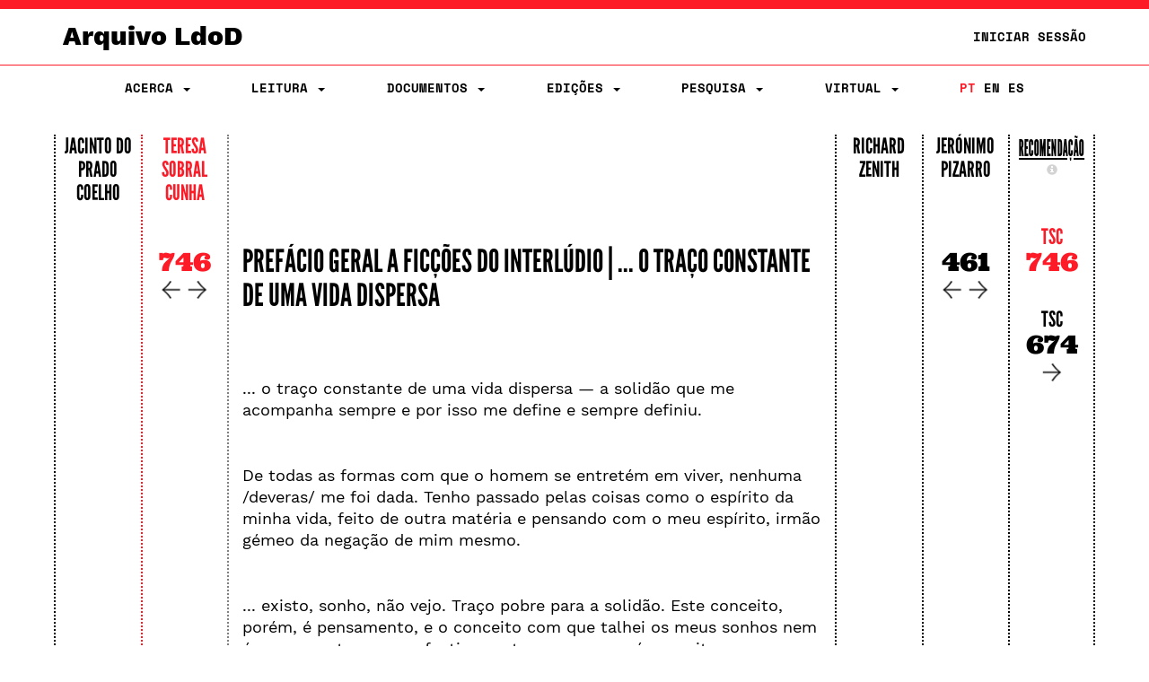

--- FILE ---
content_type: text/html;charset=UTF-8
request_url: https://ldod.uc.pt/reading/fragment/Fr584/inter/Fr584_WIT_ED_CRIT_SC
body_size: 22332
content:








<!DOCTYPE html PUBLIC "-//W3C//DTD HTML 4.01 Transitional//EN" "http://www.w3.org/TR/html4/loose.dtd">
<html>
<head>

    <meta http-equiv="Content-Type" content="text/html; charset=UTF-8">
    <meta name="viewport" content="width=device-width, initial-scale=1.0">
    <title>LdoD</title>
    <link rel="stylesheet" type="text/css" href="/resources/css/style.css" />
    <link rel="stylesheet" type="text/css" href="/resources/css/ldod.css" />
    <link rel="stylesheet" type="text/css" href="/resources/css/font-awesome.min.css" />
    <link rel="stylesheet" href="/webjars/bootstrap/3.3.7-1/css/bootstrap.min.css" />
    <script src="/webjars/jquery/3.6.0/jquery.min.js"></script>
    <script src="/webjars/bootstrap/3.3.7-1/js/bootstrap.min.js"></script>
    <!-- Global site tag (gtag.js) - Google Analytics -->
    <script async src="https://www.googletagmanager.com/gtag/js?id=UA-111295843-1"></script>
    <script>
        window.dataLayer = window.dataLayer || [];

        function gtag() {
            dataLayer.push(arguments);
        }
        gtag('js', new Date());

        gtag('config', 'UA-111295843-1');
    </script>
    <style>
        @media ( max-width: 767px) {
            .text-xs-left {
                text-align: left;
            }
            .text-xs-right {
                text-align: right;
            }
            .text-xs-center {
                text-align: center;
            }
            .text-xs-justify {
                text-align: justify;
            }
        }
        
        @media ( min-width: 768px) and (max-width: 991px) {
            /* sm */
            .text-sm-left {
                text-align: left;
            }
            .text-sm-right {
                text-align: right;
            }
            .text-sm-center {
                text-align: center;
            }
            .text-sm-justify {
                text-align: justify;
            }
        }
        
        @media ( min-width: 992px) and (max-width: 1199px) {
            /* md */
            .text-md-left {
                text-align: left;
            }
            .text-md-right {
                text-align: right;
            }
            .text-md-center {
                text-align: center;
            }
            .text-md-justify {
                text-align: justify;
            }
        }
        
        @media ( min-width: 1200px) {
            /* lg */
            .text-lg-left {
                text-align: left;
            }
            .text-lg-right {
                text-align: right;
            }
            .text-lg-center {
                text-align: center;
            }
            .text-lg-justify {
                text-align: justify;
            }
        }
    </style>


    
</head>
<body class="ldod-default">
	
<nav class="ldod-navbar navbar navbar-default navbar-fixed-top" role="navigation">
    
<div class="container-fluid">

    <div class="container">

        <div class="navbar-header">

            <button type="button" class="navbar-toggle" data-toggle="collapse"
                    data-target=".navbar-collapse">

                <span class="sr-only">Toggle navigation</span> <span
                    class="icon-bar"></span> <span class="icon-bar"></span> <span
                    class="icon-bar"></span>
            </button>
            <a class="navbar-brand" href="/">Arquivo LdoD</a>

            <ul class="nav navbar-nav navbar-right hidden-xs">

                <!-- Login -->
                
                    
                    
                        <li><a href="/signin">Iniciar Sessão</a></li>
                    
                

            </ul>

        </div>

    </div>

</div>

<div class="container">

    <div class="collapse navbar-collapse">
        <ul class="nav navbar-nav navbar-nav-flex">

            <!-- About -->
            <li class="dropdown"><a href="#" class="dropdown-toggle"
                                    data-toggle="dropdown"> Acerca
                <span class="caret"></span>
            </a>
                <ul class="dropdown-menu">
                    <div class="dropdown-menu-bg"></div>
                    <li><a href="/about/archive">Arquivo LdoD</a></li>
                    <li><a href="/about/videos">Vídeos</a></li>
                    <li><a href="/about/tutorials">Tutoriais e Oficinas</a></li>
                    <li><a href="/about/faq">Perguntas Frequentes</a></li>
                    <li><a href="/about/encoding">Codificação de Texto</a></li>
                    <li><a href="/about/articles">Bibliografia</a></li>
                    <li><a href="/about/book">Livro</a></li>
                    <li><a href="/about/conduct">Código de Conduta</a></li>
                    <li><a href="/about/privacy">Política de Privacidade</a></li>
                    <li><a href="/about/team">Equipa Editorial</a></li>
                    <li><a href="/about/acknowledgements">Agradecimentos</a></li>
                    <li><a href="/about/contact">Contacto</a></li>
                    <li><a href="/about/copyright">Copyright</a></li>
                </ul>
            </li>

            <!-- Reading -->
            <li class="dropdown"><a href="#" class="dropdown-toggle"
                                    data-toggle="dropdown"> Leitura
                <span class="caret"></span>
            </a>
                <ul class="dropdown-menu">
                    <div class="dropdown-menu-bg"></div>
                    <li><a href="/reading">Sequências de Leitura</a></li>
                    <li><a href="/ldod-visual">Livro Visual</a></li>
                    <li><a href="/citations">Citações no Twitter</a></li>
                    <li><a href="https://criticalreading.ldod.uc.pt/">LdoD Leitura  Crítica</a></li>

                </ul>
            </li>


            <!-- Documents -->
            <li class="dropdown"><a href="#" class="dropdown-toggle"
                                    data-toggle="dropdown"> Documentos
                <span class="caret"></span>
            </a>
                <ul class="dropdown-menu">
                    <div class="dropdown-menu-bg"></div>
                    <li><a href="/source/list">Testemunhos</a></li>
                    <li><a href="/fragments">Fragmentos Codificados</a></li>
                </ul>
            </li>

            <!-- Editions -->
            <li class="dropdown"><a href="#" class="dropdown-toggle"
                                    data-toggle="dropdown"> Edições
                <span class="caret"></span>
            </a>
                <ul class="dropdown-menu">
                    <div class="dropdown-menu-bg"></div>
                    <li><a href="/edition/acronym/JPC">Jacinto do Prado Coelho</a></li>
                    <li><a href="/edition/acronym/TSC">Teresa Sobral Cunha</a></li>
                    <li><a href="/edition/acronym/RZ">Richard Zenith</a></li>
                    <li><a href="/edition/acronym/JP">Jerónimo Pizarro</a></li>
                    <li class="divider"></li>
                    <li><a href="/edition/acronym/LdoD-Arquivo">Arquivo
                        LdoD</a></li>
                    <li class="divider"></li>
                    
                        <li><a href="/edition/acronym/LdoD-JPC-anot">LdoD-JPC-anot</a></li>
                    
                        <li><a href="/edition/acronym/LdoD-Jogo-Class">LdoD-Jogo-Class</a></li>
                    
                        <li><a href="/edition/acronym/LdoD-Mallet">LdoD-Mallet</a></li>
                    
                        <li><a href="/edition/acronym/LdoD-Twitter">LdoD-Twitter</a></li>
                    
                </ul>
            </li>

            <!-- Search -->
            <li class='dropdown'><a href="#" class="dropdown-toggle"
                                    data-toggle="dropdown"> Pesquisa
                <span class='caret'></span>
            </a>

                <ul class="dropdown-menu">
                    <div class="dropdown-menu-bg"></div>
                    <li><a href="/search/simple"> Pesquisa Simples</a></li>
                    <li><a href="/search/advanced"> Pesquisa Avançada</a></li>
                </ul>
            </li>

            <!-- Manage Virtual Editions -->
            <li class='dropdown'><a href="#" class="dropdown-toggle"
                                    data-toggle="dropdown"> Virtual <span
                    class='caret'></span>
            </a>

                <ul class="dropdown-menu">
                    <div class="dropdown-menu-bg"></div>
                    <li><a href="/virtualeditions"> Edições Virtuais</a></li>
                    <li><a href="/classificationGames"> Jogo de Classificação</a></li>
                </ul>
            </li>

            <!-- Administration -->

            

            <!-- Login -->
            
                
                
                    <li class="login visible-xs"><a href="/signin">Iniciar Sessão</a></li>
                
            

            <!--  Language -->
            <li class="nav-lang"><a href="/?lang=pt_PT"
                                    class="active">PT</a>
                <a href="/?lang=en"
                   class="">EN</a>
                <a href="/?lang=es"
                   class="">ES</a>
            </li>
        </ul>

    </div>
</div>
</nav>
	<div class="container">
		<!-- <div class="jumbotron"> -->

			<div class="row">
			<!-- main container -->
<div class="main-content">
<script type="text/javascript">

  function openRecomModal() {
    $('#recommendationModal').modal()
  }

  function resetPrevRecom() {
    $.get("/reading/inter/prev/recom/reset");
    $('#recommendationModal').modal('hide');
    location.reload();
  }

  function changeWeight(type, value) {
    $.post('/reading/weight', {
      'type' : type,
      'value' : value
    }, function(result) { 
     // alert(result);
    });
  }

  function reload() {
    location.reload();
  }

$(window).on("load resize",function(e){




  /* Página Leitura */
  // set the height of columns depending on screen size
  $(".reading__text").css("height", "auto");
  
  var height = $(".reading-grid").height();

  if( $(window).width() >= 768 ){
    $(".reading__column").css("height", height);
    $(".reading__column--open").css("height", height);
    $(".reading__text").css("height", height);
  }else{
    /*
    $(".reading__column").css("height", "8.33333%");
    $(".reading__column--open").css("height", "8.33333%");
    $(".reading__text").css("height", height+50);
    */
    $(".reading__text").prependTo('.reading-grid');
    $(".reading__column--open").prependTo('.reading-grid');
  }
  
});
</script>



  



<!--
TSC
 -->

<div class="row reading-grid">



          







   

    
    
      <div class="reading__column col-xs-12 col-sm-1 no-pad">
    


    
          <h4>
          <a href="/reading/edition/JPC/start/">Jacinto do Prado Coelho</a>
          <!--Jacinto do Prado Coelho-->
          </h4>
          
          
          <br>
          
          

          
          

          

            <!-- ###################### interpretations ###################### -->
            
          
        
    </div>

    





   

    
      <div class="reading__column--open col-xs-12 col-sm-1 no-pad">
    
    


    
          <h4>
          <a href="/reading/edition/TSC/start/">Teresa Sobral Cunha</a>
          <!--Teresa Sobral Cunha-->
          </h4>
          
          
          <br>
          
          

          
          

          

            <!-- ###################### interpretations ###################### -->
            
              
                <!-- ###################### interpretations desktop ###################### -->
                <div class="hidden-xs" style="margin-bottom:25px">
                <a
                  href="/reading/fragment/Fr584/inter/Fr584_WIT_ED_CRIT_SC"><!--TSC-->
                  <h2>746</h2></a>


                <div class="arrows">

                <a href="/reading/fragment/Fr584/inter/Fr584_WIT_ED_CRIT_SC/prev">
                 <img src="/resources/img/graphics/arrow_left.png"></a>

                <a
                  href="/reading/fragment/Fr584/inter/Fr584_WIT_ED_CRIT_SC/next">
                 <img src="/resources/img/graphics/arrow_right.png"></a>
                 </div>
                </div>

                <!-- ###################### interpretations mobile ###################### -->
                <div class="visible-xs-block">
                <a
                  href="/reading/fragment/Fr584/inter/Fr584_WIT_ED_CRIT_SC"><!--TSC-->
                  <h2>746</h2></a>

                 <a href="/reading/fragment/Fr584/inter/Fr584_WIT_ED_CRIT_SC/next">
                 <img src="/resources/img/graphics/arrow_right.png"></a>

                <a href="/reading/fragment/Fr584/inter/Fr584_WIT_ED_CRIT_SC/prev">
                 <img src="/resources/img/graphics/arrow_left.png"></a>

               
               
                </div>

               
                 
            
          
        
    </div>

    
      <div class="reading__text col-xs-12 col-sm-7 no-pad style-point">
      <h1><a href="/fragments/fragment/Fr584/inter/Fr584_WIT_ED_CRIT_SC">Prefácio Geral a FICÇÕES DO INTERLÚDIO | ... o traço constante de uma vida dispersa</a></h1>
      <br><br>
      <p>
       <p class="text-xs-left text-sm-justify text-md-justify text-lg-justify"></p><p class="text-xs-left text-sm-justify text-md-justify text-lg-justify">... o traço constante de uma vida dispersa — a solidão que me acompanha sempre e por isso me define e sempre definiu. <br><br></p><p class="text-xs-left text-sm-justify text-md-justify text-lg-justify"> De todas as formas com que o homem se entretém em viver, nenhuma /deveras/ me foi dada. Tenho passado pelas coisas como o espírito da minha vida, feito de outra matéria e pensando com o meu espírito, irmão gémeo da negação de mim mesmo.<br><br></p><p class="text-xs-left text-sm-justify text-md-justify text-lg-justify">... existo, sonho, não vejo. Traço pobre para a solidão. Este conceito, porém, é pensamento, e o conceito com que talhei os meus sonhos nem é pensamentos, nem, efectivamente, nem sequer é conceito.<br> </p><p class="text-xs-left text-sm-justify text-md-justify text-lg-justify">  Existo; melhor, existo-o.</p><p class="text-xs-left text-sm-justify text-md-justify text-lg-justify"></p>
      </p>
    </div>
    





   

    
    
      <div class="reading__column col-xs-12 col-sm-1 no-pad">
    


    
          <h4>
          <a href="/reading/edition/RZ/start/">Richard Zenith</a>
          <!--Richard Zenith-->
          </h4>
          
          
          <br>
          
          

          
          

          

            <!-- ###################### interpretations ###################### -->
            
          
        
    </div>

    





   

    
    
      <div class="reading__column col-xs-12 col-sm-1 no-pad">
    


    
          <h4>
          <a href="/reading/edition/JP/start/">Jerónimo Pizarro</a>
          <!--Jerónimo Pizarro-->
          </h4>
          
          
          <br>
          
          

          
          

          

            <!-- ###################### interpretations ###################### -->
            
              
                <!-- ###################### interpretations desktop ###################### -->
                <div class="hidden-xs" style="margin-bottom:25px">
                <a
                  href="/reading/fragment/Fr584/inter/Fr584_WIT_ED_CRIT_P"><!--JP-->
                  <h2>461</h2></a>


                <div class="arrows">

                <a href="/reading/fragment/Fr584/inter/Fr584_WIT_ED_CRIT_P/prev">
                 <img src="/resources/img/graphics/arrow_left.png"></a>

                <a
                  href="/reading/fragment/Fr584/inter/Fr584_WIT_ED_CRIT_P/next">
                 <img src="/resources/img/graphics/arrow_right.png"></a>
                 </div>
                </div>

                <!-- ###################### interpretations mobile ###################### -->
                <div class="visible-xs-block">
                <a
                  href="/reading/fragment/Fr584/inter/Fr584_WIT_ED_CRIT_P"><!--JP-->
                  <h2>461</h2></a>

                 <a href="/reading/fragment/Fr584/inter/Fr584_WIT_ED_CRIT_P/next">
                 <img src="/resources/img/graphics/arrow_right.png"></a>

                <a href="/reading/fragment/Fr584/inter/Fr584_WIT_ED_CRIT_P/prev">
                 <img src="/resources/img/graphics/arrow_left.png"></a>

               
               
                </div>

               
                 
            
          
        
    </div>

    




<!-- ###################### RECOMMENDATION ###################### -->

<div class="reading__column col-xs-12 col-sm-1 no-pad recommendation-line">
      <h4 class="f--condensed"><a href="#" class="f--condensed--link" onClick="openRecomModal()">Recomendação </a>
          <span class="visible-xs-inline">&nbsp;</span>
          <a id="inforecom" class="infobutton"
        data-placement="bottom" role="button" data-toggle="popover"
        data-content="Na coluna de recomendação são sugeridos de forma automática os fragmentos mais similares ao fragmento selecionado na coluna da edição. A similaridade entre o fragmento da edição e o fragmento da recomendação é calculada segundo uma combinação de quatro critérios (ajustáveis pelos utilizadores): heterónimo, data, texto e taxonomia.">
        <span class="glyphicon glyphicon-info-sign"></span>
      </a>
      </h4>


     
  
        <div class="h3-group">
      
        
       


        <div>
          <a     href="/reading/fragment/Fr584/inter/Fr584_WIT_ED_CRIT_SC">
          <!--<span class="glyphicon glyphicon-play"></span>-->
           <h3 style="color:#FC1B27">TSC</h3><h2 style="color:#FC1B27">746</h2></a>
        </div>

         <div class="ldod-reading-prevrecom">
          
        </div>

        
        
          <div>
            <a href="/reading/fragment/Fr225/inter/Fr225_WIT_ED_CRIT_SC">
            <!--<span class="glyphicon glyphicon-forward"></span>-->
              <h3>TSC</h3>
              <h2 class="recom-h2">674
             
              
              <span class="visible-xs-inline" style="float:right">
              <img src="/resources/img/graphics/arrow_right.png">
              </span>
              <div class="arrows-recom hidden-xs">
              <img src="/resources/img/graphics/arrow_right.png">
              </div>
              </h2>
              </a>
              
          </div>
        

        </div>
  

</div>
</div>

 
<!-- ###################### MODAL ###################### -->

<!-- Recommendations configuration Modal HTML -->
<div class="modal fade" id="recommendationModal" tabindex="-1"
  role="dialog">
  <div class="modal-dialog modal-lg">
    <div class="modal-content">
      <div class="modal-header">
        <button type="button" class="close" onclick="reload()"
          data-dismiss="modal" aria-label="Close">
          <span aria-hidden="true">&times;</span>
        </button>
        <h3 class="modal-title text-center">
          Configuração das Recomendações
        </h3>
      </div>
      <!--
      <div class="modal-body">
        <div class="row">
          <div class="form-group" id="clearPrevRecomForm">
            <div class="col-md-7">
              <h4 class="text">
                Reiniciar a lista de recomendações anteriores
                :
              </h4>
            </div>
            <div class="col-md-1">
              <button type="submit" class="btn btn-primary"
                onclick="resetPrevRecom()">
                <span class="glyphicon glyphicon-saved"></span>
                Reiniciar
              </button>
            </div>
          </div>
        </div>
        <hr>
        -->
        <div class="modal-body">
        <h3 class="text-center">
              Critérios de Ordenação
              :
        </h3>
        </div>
        <div class="row text-center" style="padding-left:15px; padding-right:15px">
          <!--
          <div class="col-md-3 text-center">
            <h4>
              Critérios de Ordenação
              :
            </h4>
          </div>
          -->
          <div class="col-md-3 col-sm-4">
            Heterónimo
            <input type="range" class="range"
              onChange="changeWeight('heteronym', value)"
              value='0.0'
              max="1" min="0" step="0.2">
          </div>
          <div class="col-md-3 col-sm-4">
            Data
            <input type="range" class="range"
              onChange="changeWeight('date', value)"
              value='0.0'
              max="1" min="0" step="0.2">
          </div>
          <div class="col-md-3 col-sm-4">
            Texto
            <input type="range" class="range"
              onChange="changeWeight('text', value)"
              value='1.0'
              max="1" min="0" step="0.2">
          </div>
          <div class="col-md-3 col-sm-4">
            Taxonomia
            <input type="range" class="range"
              onChange="changeWeight('taxonomy', value)"
              value="0.0"
              max="1.0" min="0.0" step="0.2">
          </div>
        </div>
        <br>
        <div class="modal-footer">
        <button type="submit" class="btn btn-danger"
                onclick="resetPrevRecom()">
                <span class="glyphicon glyphicon-saved"></span>
                Reiniciar
              </button>

          <button type="button" class="btn btn-primary" onclick="reload()"
            data-dismiss="modal">
            Fechar
          </button>
        </div>
      </div>
      <!-- /.modal-content -->
    </div>
    <!-- /.modal-dialog -->
  </div>
  <!-- /.modal -->
			</div>


		<!-- </div> -->
	</div>

	<br><br>
</body>
<script>
	$(".tip").tooltip({
		placement : 'bottom',

	});
	$('#inforecom').popover({
		container: 'body'
	});
</script>



</html>
